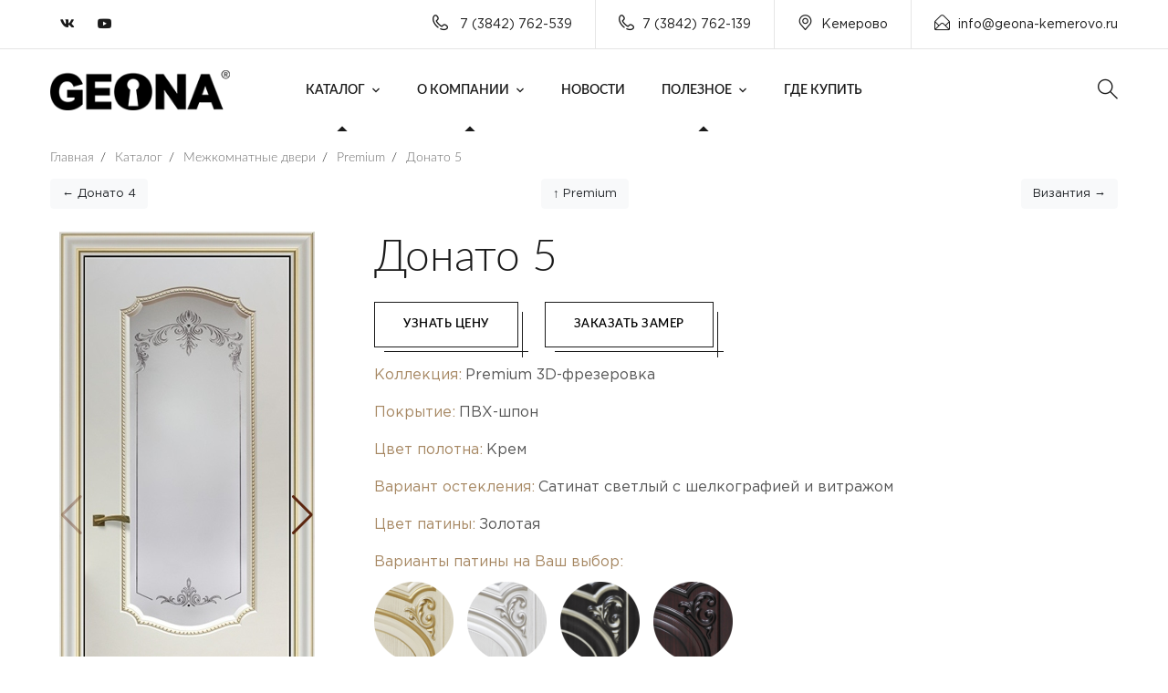

--- FILE ---
content_type: text/html; charset=UTF-8
request_url: https://geona-kemerovo.ru/directory/interior-doors/premium/donato-5/
body_size: 8587
content:
<!doctype html>
<html lang="ru" prefix="og: http://ogp.me/ns#">
<head>
                <meta charset="UTF-8" />

<title>Межкомнатная дверь премиум Донато 5 в Кемерово - Geona Doors</title>
<meta name="description" content="Межкомнатная дверь премиум Донато 5 от производителя в Кемерово. Короткие сроки изготовления. Гарантия 7 лет.">
<meta name="keywords" content="Межкомнатные, двери, премиум, от, производителя, Кемерово, купить, фото, Донато 5 , Geona Doors">

<base href="https://geona-kemerovo.ru/" />
<meta http-equiv="X-UA-Compatible" content="IE=edge">
<meta name="viewport" content="width=device-width, initial-scale=1, maximum-scale=1, user-scalable=0">
<meta property="og:image" content="https://geona-kemerovo.ru/assets/cache_image/products/563/donato-5-do-krem-s-zp_537x240_ed5.jpg" />
<meta property="og:image:width" content="537">
<meta property="og:image:height" content="240">
<meta property="og:url" content="https://geona-kemerovo.ru/directory/interior-doors/premium/donato-5/">
    <meta property="og:type" content="product.item">
<meta property="og:title" content="Межкомнатная дверь премиум Донато 5 в Кемерово" />
<meta property="og:description" content="Межкомнатная дверь премиум Донато 5 от производителя в Кемерово. Короткие сроки изготовления. Гарантия 7 лет." />
<meta property="og:site_name" content="Geona Doors - Геона двери">
<meta property="og:locale" content="ru_RU">

<meta name="mailru-domain" content="K6qZNlls1atQBpsO" />

<link rel="apple-touch-icon" sizes="180x180" href="/tpl/favicons/apple-touch-icon.png?v=3432">
<link rel="icon" type="image/png" sizes="32x32" href="/tpl/favicons/favicon-32x32.png?v=3432">
<link rel="icon" type="image/png" sizes="194x194" href="/tpl/favicons/favicon-194x194.png?v=3432">
<link rel="icon" type="image/svg" sizes="120x120" href="tpl/favicons/log.svg">
<link rel="icon" type="image/png" sizes="192x192" href="/tpl/favicons/android-chrome-192x192.png?v=3432">
<link rel="icon" type="image/png" sizes="16x16" href="/tpl/favicons/favicon-16x16.png?v=3432">

<link rel="mask-icon" href="/tpl/favicons/safari-pinned-tab.svg?v=3432" color="#c19d6b">
<link rel="shortcut icon" href="/tpl/favicons/favicon.ico?v=3432">
<meta name="apple-mobile-web-app-title" content="Geona Doors">
<meta name="application-name" content="Geona Doors">
<meta name="msapplication-TileColor" content="#c19d6b">
<meta name="msapplication-TileImage" content="/tpl/favicons/mstile-144x144.png?v=3432">
<meta name="msapplication-config" content="/tpl/favicons/browserconfig.xml?v=3432">
<meta name="theme-color" content="#ffffff">

<link rel="preload" href="/tpl/fonts/lato/Lato-Light.woff2" as="font" type="font/woff2" crossorigin>
<link rel="preload" href="/tpl/fonts/lato/Lato-LightItalic.woff2" as="font" type="font/woff2" crossorigin>
<link rel="preload" href="/tpl/fonts/lato/Lato-Thin.woff2" as="font" type="font/woff2" crossorigin>
<link rel="preload" href="/tpl/fonts/lato/Lato-ThinItalic.woff2" as="font" type="font/woff2" crossorigin>
<link rel="preload" href="/tpl/fonts/lato/Lato-Regular.woff2" as="font" type="font/woff2" crossorigin>
<link rel="preload" href="/tpl/fonts/lato/Lato-Italic.woff2" as="font" type="font/woff2" crossorigin>
<link rel="preload" href="/tpl/fonts/lato/Lato-Medium.woff2" as="font" type="font/woff2" crossorigin>
<link rel="preload" href="/tpl/fonts/lato/Lato-MediumItalic.woff2" as="font" type="font/woff2" crossorigin>
<link rel="preload" href="/tpl/fonts/lato/Lato-Semibold.woff2" as="font" type="font/woff2" crossorigin>
<link rel="preload" href="/tpl/fonts/lato/Lato-SemiboldItalic.woff2" as="font" type="font/woff2" crossorigin>
<link rel="preload" href="/tpl/fonts/lato/Lato-Bold.woff2" as="font" type="font/woff2" crossorigin>
<link rel="preload" href="/tpl/fonts/lato/Lato-BoldItalic.woff2" as="font" type="font/woff2" crossorigin>
<link rel="preload" href="/tpl/fonts/lato/Lato-Heavy.woff2" as="font" type="font/woff2" crossorigin>

<link rel="stylesheet" href="/tpl/fonts/lato/stylesheet.css?v=2" />

<link rel="stylesheet" href="/tpl/fonts/GothamPro/stylesheet.css" />


<link rel="stylesheet" href="/tpl/css/fonts.css?v=1" />
 
<link href="/tpl/js/fancybox/jquery.fancybox.min.css" rel="stylesheet">
<link href="/tpl/js/modal/hystmodal.min.css?v=1" rel="stylesheet">

<link rel="stylesheet" href="/tpl/css/bootstrap.min.css" />
<link rel="stylesheet" href="/tpl/css/font-awesome.min.css" />
<link rel="stylesheet" href="/tpl/css/flaticon.css" />
<link rel="stylesheet" href="/tpl/css/owl.carousel.min.css" />
<link rel="stylesheet" href="/tpl/css/owl.theme.css" />
<link rel="stylesheet" href="/tpl/css/magnific-popup.css" />
<link rel="stylesheet" href="/tpl/css/lightgallery.css" />
<link rel="stylesheet" href="/tpl/css/woocommerce.css" />
<link rel="stylesheet" href="/tpl/css/royal-preload.css" />
<link rel="stylesheet" href="/tpl/js/swiper/swiper-bundle.min.css" />
<link rel="stylesheet" href="/tpl/css/style.css" />

<link rel="stylesheet" href="/tpl/css/nr.css?v=1.1211" />
<link rel="stylesheet" href="/tpl/css/ks.css?v=1.12122" />
<meta name="yandex-verification" content="895346ab7c56f906" />

<link rel="stylesheet" href="/assets/components/ajaxform/css/default.css" />
</head>
<body class="v-light">

    <div id="page" class="site">
        <header id="site-header" class="site-header header-static">
    <!-- Main Header start -->
    <div class="header-desktop">
        <div class="header-topbar style-2 d-none d-lg-block">
            <div class="octf-area-wrap">
                <div class="container">
                    <div class="row">
                        <div class="col-md-2 align-self-center">
                            <div class="topbar-socials list-social">
                                <ul>
                                    
                                    <li><a rel="nofollow" href="https://vk.com/geona" target="_blank"><i class="fab fa-vk"></i></a></li>
                                    <li><a rel="nofollow" href="https://www.youtube.com/channel/UCf9CcZFrrGetvmDVcIEzQLw" target="_blank"><i class="fab fa-youtube"></i></a></li>
                                    
                                </ul>
                            </div>
                        </div>
                        <div class="col-md-10">
                            
                            <ul class="topbar-info d-flex mb-0 justify-content-end clearfix">
                                <li><i class="ot-flaticon-phone-call"></i> 7 (3842) 762-539</li>
                                
                                                                <li><i class="ot-flaticon-phone-call"></i>7 (3842) 762-139</li>                                
                                <li><i class="ot-flaticon-place"></i>Кемерово</li>                                <li><a rel="nofollow" href="mailto:info@geona-kemerovo.ru"><i class="ot-flaticon-mail"></i>info@geona-kemerovo.ru</a></li>
                            </ul>
                        </div>
                    </div>
                </div>
            </div>
        </div>
        <div class="octf-main-header main-header-slight header-4 is-fixed">
            <div class="octf-area-wrap">
                <div class="container octf-mainbar-container">
                    <div class="octf-mainbar">
                        <div class="octf-mainbar-row octf-row">
                            <div class="octf-col logo-col">
                                <div id="site-logo" class="site-logo">
                                    <a href="/">
                                        <img src="/tpl/img/logo-dark.png" alt="Geona Doors" class="logo-size-smasll">
                                    </a>
                                </div>
                            </div>
                            <div class="octf-col menu-col">
                                <nav id="site-navigation" class="main-navigation nav-text-dark">
                                    <ul class="menu"><li class="menu-item-has-children current-menu-item current-menu-ancestor">
    <a href="directory/" >Каталог</a>
    <ul class="sub-menu">
        <li  class="first current-menu-item"><a href="directory/interior-doors/"  >Межкомнатные двери</a></li><li ><a href="directory/interior-partitions/"  >Межкомнатные перегородки</a></li><li ><a href="directory/warehouse-program/"  >Складская программа</a></li><li ><a href="directory/vxodnyie-dveri/"  >Входные двери</a></li><li ><a href="directory/fire-doors/"  >Противопожарные двери</a></li>    
        <li ><a href="https://kemerovo.geona-mebel.com"  target="_blank">Корпусная мебель</a></li><li ><a href="directory/dekor/"  >Декор</a></li><li ><a href="directory/dekor/decorative-slats/"  >Декоративные рейки</a></li><li ><a href="directory/opening-systems/"  >Системы открывания</a></li><li ><a href="directory/molding/"  >Погонаж</a></li><li  class="last"><a href="directory/color-spectrum/"  >Цветовая гамма</a></li>    </ul>
</li><li class="menu-item-has-children current-menu-item current-menu-ancestor">
    <a href="about-the-company/" >О компании</a>
    <ul class="sub-menu">
        <li  class="first"><a href="about-the-company/video/"  >Видео</a></li><li ><a href="about-the-company/cooperation/"  >Сотрудничество</a></li><li  class="last"><a href="about-the-company/warranty/"  >Гарантия</a></li>    </ul>
</li><li ><a href="news/"  >Новости</a></li><li class="menu-item-has-children current-menu-item current-menu-ancestor">
    <a href="useful/" >Полезное</a>
    <ul class="sub-menu">
        <li  class="first"><a href="useful/question-answer/"  >Вопрос-ответ</a></li><li ><a href="useful/letter-to-the-director/"  >Письмо директору</a></li><li  class="last"><a href="useful/certificates/"  >Сертификаты</a></li>    </ul>
</li><li  class="last"><a href="where-can-i-buy/"  >Где купить</a></li></ul>                                </nav>
                            </div>
                            <div class="octf-col cta-col text-right">
                            <!-- Call To Action -->
                                <div class="octf-btn-cta">

                                    <div class="octf-search octf-cta-header">
                                        <div class="toggle_search octf-cta-icons">
                                            <i class="ot-flaticon-search"></i>
                                        </div>
                                        <!-- Form Search on Header -->
                                        <div class="h-search-form-field collapse">
                                            <div class="h-search-form-inner">
                                                <form role="search" method="get" class="search-form" action="searching-results/">
                                                    <input type="search" class="search-field" placeholder="Поиск..." value="" name="query">
                                                    <button type="submit" class="search-submit"><i class="ot-flaticon-search"></i></button>
                                                </form>
                                            </div>                                  
                                        </div>
                                    </div>

                                    
                                    
                                </div>                              
                            </div>
                        </div>
                    </div>
                </div>
            </div>
        </div>
    </div>
    <div class="header_mobile bg-dark-theratio">
        <div class="container-fluid">
            <div class="octf-mainbar-row octf-row">
                <div class="octf-col">
                    <div class="mlogo_wrapper clearfix">
                        <div class="mobile_logo">
                            <a href="/">
                                <img src="/tpl/img/logo.png" alt="Geona">
                            </a>
                        </div>
                    </div>
                </div>
                <div class="octf-col justify-content-end">
                    <div class="octf-search octf-cta-header">
                        <div class="toggle_search octf-cta-icons">
                            <i class="ot-flaticon-search"></i>
                        </div>
                        <!-- Form Search on Header -->
                        <div class="h-search-form-field collapse">
                            <div class="h-search-form-inner">
                                <form role="search" method="get" class="search-form" action="searching-results/">
                                    <input type="search" class="search-field" placeholder="Поиск..." value="" name="query">
                                    <button type="submit" class="search-submit"><i class="ot-flaticon-search"></i></button>
                                </form>
                            </div>                                  
                        </div>
                    </div>
                    <div class="octf-menu-mobile octf-cta-header">
                        <div id="mmenu-toggle" class="mmenu-toggle">
                            <button><i class="ot-flaticon-menu"></i></button>
                        </div>
                        <div class="site-overlay mmenu-overlay"></div>
                        <div id="mmenu-wrapper" class="mmenu-wrapper on-right">
                            <div class="mmenu-inner">
                                <a class="mmenu-close" href="#"><i class="ot-flaticon-right-arrow"></i></a>
                                <div class="mobile-nav">
                                     <ul  id="menu-main-menu" class="mobile_mainmenu none-style"><li class="menu-item-has-children current-menu-item current-menu-ancestor">
    <a href="directory/" >Каталог</a>
    <ul class="sub-menu">
        <li  class="first current-menu-item"><a href="directory/interior-doors/"  >Межкомнатные двери</a></li><li ><a href="directory/interior-partitions/"  >Межкомнатные перегородки</a></li><li ><a href="directory/warehouse-program/"  >Складская программа</a></li><li ><a href="directory/vxodnyie-dveri/"  >Входные двери</a></li><li ><a href="directory/fire-doors/"  >Противопожарные двери</a></li>    
        <li ><a href="https://kemerovo.geona-mebel.com"  target="_blank">Корпусная мебель</a></li><li ><a href="directory/dekor/"  >Декор</a></li><li ><a href="directory/dekor/decorative-slats/"  >Декоративные рейки</a></li><li ><a href="directory/opening-systems/"  >Системы открывания</a></li><li ><a href="directory/molding/"  >Погонаж</a></li><li  class="last"><a href="directory/color-spectrum/"  >Цветовая гамма</a></li>    </ul>
</li><li class="menu-item-has-children current-menu-item current-menu-ancestor">
    <a href="about-the-company/" >О компании</a>
    <ul class="sub-menu">
        <li  class="first"><a href="about-the-company/video/"  >Видео</a></li><li ><a href="about-the-company/cooperation/"  >Сотрудничество</a></li><li  class="last"><a href="about-the-company/warranty/"  >Гарантия</a></li>    </ul>
</li><li ><a href="news/"  >Новости</a></li><li class="menu-item-has-children current-menu-item current-menu-ancestor">
    <a href="useful/" >Полезное</a>
    <ul class="sub-menu">
        <li  class="first"><a href="useful/question-answer/"  >Вопрос-ответ</a></li><li ><a href="useful/letter-to-the-director/"  >Письмо директору</a></li><li  class="last"><a href="useful/certificates/"  >Сертификаты</a></li>    </ul>
</li><li  class="last"><a href="where-can-i-buy/"  >Где купить</a></li></ul>                                </div>
                            </div>
                        </div>
                    </div>
                </div>
            </div>
        </div>
    </div>
</header>
  

        <div class="page-header-empty">
            <div class="container">
                <ul itemscope itemtype="http://schema.org/BreadcrumbList" id="breadcrumbs" class="breadcrumbs none-style"><li itemprop="itemListElement" itemscope itemtype="http://schema.org/ListItem">
             <a title="Главная" itemprop="item" href="/">
             <span itemprop="name">Главная</span></a>
             <meta itemprop="position" content="1">
        </li><li class="separ"> / </li><li itemprop="itemListElement" itemscope itemtype="http://schema.org/ListItem">
             <a title="Каталог" itemprop="item" href="/directory/">
             <span itemprop="name">Каталог</span></a>
             <meta itemprop="position" content="2">
        </li><li class="separ"> / </li><li itemprop="itemListElement" itemscope itemtype="http://schema.org/ListItem">
             <a title="Межкомнатные двери" itemprop="item" href="/directory/interior-doors/">
             <span itemprop="name">Межкомнатные двери</span></a>
             <meta itemprop="position" content="3">
        </li><li class="separ"> / </li><li itemprop="itemListElement" itemscope itemtype="http://schema.org/ListItem">
             <a title="Premium" itemprop="item" href="/directory/interior-doors/premium/">
             <span itemprop="name">Premium</span></a>
             <meta itemprop="position" content="4">
        </li><li class="separ"> / </li><li itemprop="itemListElement" itemscope itemtype="http://schema.org/ListItem">
             <a title="Донато 5" itemprop="item" href="/directory/interior-doors/premium/donato-5/">
             <span itemprop="name">Донато 5</span></a>
             <meta itemprop="position" content="5">
        </li></ul>            </div>
        </div>
 
        <div class="container">
                        <div class="neighbors-product">
                          <div class="neighbors d-flex justify-content-between"><span class="link-prev"><a href="directory/interior-doors/premium/donato-4/" class="btn btn-light">&larr; Донато 4</a></span><span class="link-up"><a href="directory/interior-doors/premium/" class="btn btn-light">&uarr; Premium</a></span><span class="link-next"><a href="directory/interior-doors/premium/byzantium-1/" class="btn btn-light">Византия &rarr;</a></span></div>                        </div>
                        <div class="product_wrapper">
                            <div class="product__img">
                              
                               <div  class="swiper-container mainProductSlider">
                                    <div class="swiper-wrapper">
                                    <div class="swiper-slide text-center">
                                                            <a href="/assets/images/products/563/donato-5-do-krem-s-zp.jpg" data-fancybox rel="nofollow"><img class="img-fluid" src="/assets/cache_image/products/563/donato-5-do-krem-s-zp_280x622_870.jpg"  alt="" title="" /></a>
                                                            </div>
<div class="swiper-slide text-center">
                                                            <a href="/assets/images/products/563/donato-5-dg-krem-s-zp.jpg" data-fancybox rel="nofollow"><img class="img-fluid" src="/assets/cache_image/products/563/donato-5-dg-krem-s-zp_280x622_870.jpg"  alt="" title="" /></a>
                                                            </div>                                    </div>
                                    <div class="swiper-button-next mainProductSliderNext"></div>
                                    <div class="swiper-button-prev mainProductSliderPrev"></div>
                                </div> 
                                
                                <div  class="swiper-container thumbsProductSlider">
                                    <div class="swiper-wrapper">
                                    
                                                                                                                                                                                                                                                                                                                                                                                                                                                                                                                                                                                                                                                                                                                                                                                                                                                                                                                                                                                                                                                                                                                                                            <div class="swiper-slide text-center itemMinFoto active" data-json='{ "a1":{ "caption":"\u041a\u043e\u043b\u043b\u0435\u043a\u0446\u0438\u044f","val":"Premium 3D-\u0444\u0440\u0435\u0437\u0435\u0440\u043e\u0432\u043a\u0430"},"a3":{ "caption":"\u041f\u043e\u043a\u0440\u044b\u0442\u0438\u0435","val":"\u041f\u0412\u0425-\u0448\u043f\u043e\u043d"},"a4":{ "caption":"\u0426\u0432\u0435\u0442 \u043f\u043e\u043b\u043e\u0442\u043d\u0430","val":"\u041a\u0440\u0435\u043c"},"a5":{ "caption":"\u0412\u0430\u0440\u0438\u0430\u043d\u0442 \u043e\u0441\u0442\u0435\u043a\u043b\u0435\u043d\u0438\u044f","val":"\u0421\u0430\u0442\u0438\u043d\u0430\u0442 \u0441\u0432\u0435\u0442\u043b\u044b\u0439 \u0441 \u0448\u0435\u043b\u043a\u043e\u0433\u0440\u0430\u0444\u0438\u0435\u0439 \u0438 \u0432\u0438\u0442\u0440\u0430\u0436\u043e\u043c"},"a6":{ "caption":"\u0426\u0432\u0435\u0442 \u043f\u0430\u0442\u0438\u043d\u044b","val":"\u0417\u043e\u043b\u043e\u0442\u0430\u044f"},"a7":{ "caption":"\u0412\u0430\u0440\u0438\u0430\u043d\u0442\u044b \u043f\u0430\u0442\u0438\u043d\u044b \u043d\u0430 \u0412\u0430\u0448 \u0432\u044b\u0431\u043e\u0440","val":["\u0417\u043e\u043b\u043e\u0442\u0430\u044f","\u0421\u0435\u0440\u0435\u0431\u0440\u044f\u043d\u0430\u044f","\u0428\u0430\u043c\u043f\u0430\u043d\u044c","\u041a\u043e\u0440\u0438\u0447\u043d\u0435\u0432\u0430\u044f"]}}'>
	<img src="/assets/cache_image/products/563/donato-5-do-krem-s-zp_0x100_a60.jpg" alt="" />
</div>

                                                                                                                                                                                                                                                                                                                                                                                                                                                                                                                                                                                                                                                                                                                                                                                                                                                                                                                                                                    <div class="swiper-slide text-center itemMinFoto " data-json='{ "a1":{ "caption":"\u041a\u043e\u043b\u043b\u0435\u043a\u0446\u0438\u044f","val":"Premium 3D-\u0444\u0440\u0435\u0437\u0435\u0440\u043e\u0432\u043a\u0430"},"a3":{ "caption":"\u041f\u043e\u043a\u0440\u044b\u0442\u0438\u0435","val":"\u041f\u0412\u0425-\u0448\u043f\u043e\u043d"},"a4":{ "caption":"\u0426\u0432\u0435\u0442 \u043f\u043e\u043b\u043e\u0442\u043d\u0430","val":"\u041a\u0440\u0435\u043c"},"a6":{ "caption":"\u0426\u0432\u0435\u0442 \u043f\u0430\u0442\u0438\u043d\u044b","val":"\u0417\u043e\u043b\u043e\u0442\u0430\u044f"},"a7":{ "caption":"\u0412\u0430\u0440\u0438\u0430\u043d\u0442\u044b \u043f\u0430\u0442\u0438\u043d\u044b \u043d\u0430 \u0412\u0430\u0448 \u0432\u044b\u0431\u043e\u0440","val":["\u0417\u043e\u043b\u043e\u0442\u0430\u044f","\u0421\u0435\u0440\u0435\u0431\u0440\u044f\u043d\u0430\u044f","\u0428\u0430\u043c\u043f\u0430\u043d\u044c","\u041a\u043e\u0440\u0438\u0447\u043d\u0435\u0432\u0430\u044f"]}}'>
	<img src="/assets/cache_image/products/563/donato-5-dg-krem-s-zp_0x100_a60.jpg" alt="" />
</div>                                    </div>
                                    <div class="swiper-button-next thumbsProductSliderNext"></div>
                                    <div class="swiper-button-prev thumbsProductSliderPrev"></div>
                                </div> 
                                
                            </div>
                            <div class="product__info">
                                
                                <h1 class="title">
                                    <span class="line-bg-left pl-80">Донато 5</span>
                                </h1>
                                
                                <div class="pb-3 buttonsPageProduct">
                                    <div class="ot-button">
                                         <button  class="octf-btn octf-btn-border border-hover-light  getForm mr-4" data-formid="getPrice" data-page="Донато 5">Узнать цену</button>  
                                         <button  class="octf-btn octf-btn-border border-hover-light  getForm" data-formid="zamer" data-page="Донато 5">Заказать замер</button> 
                                    </div>
                                </div>
                                
                                
                                <div class="product_chars">
                                    <ul class="optionsProduct">
                                                            
                        
                        
                        
                                            
                            <li><div class="optionProductItem option_a1 "><div class="desc_door_1">Коллекция:</div><div class="desc_door_2" id="a1">Premium 3D-фрезеровка</div></div></li>
        
                        
                        
                        
                        
                        
                        
                        
                                            
                            <li><div class="optionProductItem option_a3 "><div class="desc_door_1">Покрытие:</div><div class="desc_door_2" id="a3">ПВХ-шпон</div></div></li>
        
                        
                        
                        
                        
                        
                        
                        
                                            
                            <li><div class="optionProductItem option_a4 "><div class="desc_door_1">Цвет полотна:</div><div class="desc_door_2" id="a4">Крем</div></div></li>
        
                        
                        
                        
                        
                        
                        
                        
                                            
                            <li><div class="optionProductItem option_a5 "><div class="desc_door_1">Вариант остекления:</div><div class="desc_door_2" id="a5">Сатинат светлый с шелкографией и витражом</div></div></li>
        
                        
                        
                        
                        
                        
                        
                        
                                            
                            <li><div class="optionProductItem option_a6 "><div class="desc_door_1">Цвет патины:</div><div class="desc_door_2" id="a6">Золотая</div></div></li>
        
                        
                        
                        
                        
                        
                        
                        
                                            
                                            
            
                            <li><div class="optionProductItem option_a7 "><div class="desc_door_1">Варианты патины на Ваш выбор:</div><div class="desc_door_2" id="a7">                                <div class="tisItem"><img src="/assets/cache_image/img/color/Patina/Золотая_87x0_bfa.png" alt="Золотая"><div>Золотая</div></div>                                <div class="tisItem"><img src="/assets/cache_image/img/color/Patina/Серебряная_87x0_bfa.png" alt="Серебряная"><div>Серебряная</div></div>                                <div class="tisItem"><img src="/assets/cache_image/img/color/Patina/Шампань_87x0_bfa.png" alt="Шампань"><div>Шампань</div></div>                                <div class="tisItem"><img src="/assets/cache_image/img/color/Patina/Коричневая_87x0_bfa.png" alt="Коричневая"><div>Коричневая</div></div>                </div></div></li>
        
                                    
                        
                        
                                        </ul>
                                </div>
                                 
                                <div class="product_content">
                                    <p>Коллекция отличается особой красотой и уникальным дизайном. Отличным решением будет выбор этих дверей для оформления классических интерьеров. Модели подчеркнут шарм и изысканность помещения.</p>
                                 
                               </div>
                                                          </div>
                        </div>
                        
                        <!--noindex-->
                        <div class="attention">
                            Внимание! Изображения дверных полотен и арок, рисунки стёкол, цветовая гамма могут отличаться от реальных в зависимости от цветопередачи и разрешения монитора. 
                            Обратите внимание, что при нанесении патины на дверное полотно, декоративное покрытие патиной может немного отличаться от представленного на сайте или в салоне, т.к. 
                            это ручной процесс создания эффекта старины.
                        </div>
                        <!--/noindex-->
                        
         <br>
        </div>
   
        <footer id="site-footer" class="site-footer">
        <div class="container">
            <div class="row">
                <div class="col-xl-3 col-lg-6 col-md-6 col-sm-12 mb-4 mb-xl-0">
                    <br>
                    <div class="widget-footer">
                        <img src="tpl/img/logo.png" class="footer-logo" alt="">
                        <p>Производство входных и межкомнатных дверей в Кемерово</p>
                       
                    </div>
                </div>
                <div class="col-xl-3 col-lg-6 col-md-6 col-sm-12 mb-4 mb-xl-0">
                    <div class="widget-footer">
                        <h6>Контакты</h6>
                        <ul class="footer-list">
                            <li class="footer-list-item">
                                <span class="list-item-icon"><i class="ot-flaticon-place"></i></span>
                                <span class="list-item-text">Пр. Кузнецкий 33/1, ТЦ "Облака"<br>Ул. Тухачевского, 45В</span>
                            </li>
                            <li class="footer-list-item">
                                <span class="list-item-icon"><i class="ot-flaticon-mail"></i></span>
                                <span class="list-item-text">info@geona-kemerovo.ru</span>
                            </li>
                            <li class="footer-list-item">
                                <span class="list-item-icon"><i class="ot-flaticon-phone-call"></i></span>
                                <span class="list-item-text"> 7 (3842) 762-539</span>
                            </li>
                        </ul>
                    </div>
                </div>
                <div class="col-xl-3 col-lg-6 col-md-6 col-sm-12 mb-4 mb-md-0">
                    <div class="widget-footer widget-contact">
                        <h6>Продукция</h6>
                        <ul>
                            <li><a href="directory/interior-doors/">Межкомнатные двери</a></li>
                            <li><a href="directory/vxodnyie-dveri/">Входные двери</a></li>
                            <li><a href="directory/korpusnaya-mebel/">Корпусная мебель</a></li>
                        </ul>
                    </div>
                </div>
                <div class="col-xl-3 col-lg-6 col-md-6 col-sm-12">
                    <div class="widget-footer footer-widget-subcribe">
                        <h6>Подписаться</h6>
                         
                         <div class="footer-social list-social">
                            <ul>
                                
                                <li><a rel="nofollow" href="https://vk.com/geona" target="_blank"><i class="fab fa-vk"></i></a></li>
                                <li><a rel="nofollow" href="https://www.youtube.com/channel/UCf9CcZFrrGetvmDVcIEzQLw" target="_blank"><i class="fab fa-youtube"></i></a></li>
                                
                                                                                               
                            </ul>
                        </div><br>
                        <p>Будь в курсе новостей, подпишитесь на наши соц.сети. </p>
                    </div>
                </div>
            </div>
        </div>
    </footer><!-- #site-footer -->
    <div class="footer-bottom">
        <div class="container">
            <div class="row">
                <div class="col-lg-7 col-md-12 mb-4 mb-lg-0">
                    <p>2000  - 2026 © Geona Doors. Все права защищены.</p>
                </div>
                <div class="col-lg-5 col-md-12 align-self-center">
                    <ul class="icon-list-items inline-items justify-content-lg-end">
                        
                        <li class="icon-list-item inline-item">
                            <a href="politika-konfidenczialnosti/"><span class="icon-list-text">Политика конфиденциальности</span></a>
                        </li>
                    </ul>
                </div>
            </div>
        </div>
    </div>
        
    </div>
      <a id="back-to-top" href="#" class="show"><i class="ot-flaticon-left-arrow"></i></a>
  
      	<!--noindex-->
<!--noindex-->
<div class="hystmodal" id="successModal" aria-hidden="true">
    <div class="hystmodal__wrap">
        <div class="hystmodal__window" role="dialog" aria-modal="true">
            <button data-hystclose class="hystmodal__close">Close</button>
            <div class="modalBody">
                <div class="text-center">
                    <svg width="73" height="73" viewBox="0 0 73 73" fill="none" xmlns="http://www.w3.org/2000/svg">
                        <path d="M35.4822 47.5502L53.4281 27.3595C54.0754 26.6307 54.4015 25.6939 54.3443 24.7206C54.2871 23.7472 53.854 22.8554 53.1252 22.2069C51.6202 20.8698 49.3086 21.0048 47.9726 22.511L32.8603 39.5226L28.6824 34.7107C27.3574 33.196 25.0482 33.0427 23.5322 34.3677C22.7985 35.0101 22.3593 35.8983 22.2936 36.8716C22.2291 37.845 22.5467 38.7842 23.1891 39.5192L30.1984 47.5296C30.864 48.29 31.8251 48.728 32.835 48.7317H32.8495C33.8542 48.7316 34.8142 48.3008 35.4822 47.5502ZM32.8445 46.2982C32.5281 46.2969 32.2386 46.1643 32.0294 45.9259L25.0201 37.9155C24.806 37.6721 24.7002 37.3583 24.722 37.0333C24.7439 36.7097 24.8899 36.4128 25.1345 36.1987C25.3656 35.9966 25.6516 35.8981 25.9362 35.8981C26.2744 35.8981 26.6101 36.038 26.8487 36.3093L31.9319 42.1639C32.1606 42.429 32.4928 42.5812 32.8431 42.5836C33.2239 42.6104 33.5269 42.4363 33.7593 42.1748L49.7913 24.1269C50.0066 23.8835 50.3048 23.7399 50.6284 23.7205C50.9618 23.6926 51.2659 23.8106 51.5081 24.0259C51.7515 24.2412 51.8951 24.5393 51.9145 24.8641C51.934 25.1878 51.8256 25.5005 51.6091 25.7426L33.6633 45.9332C33.4527 46.1704 33.1451 46.2471 32.8445 46.2982Z" fill="#61C878"/>
                        <path d="M36.5 0C16.374 0 0 16.374 0 36.5C0 56.626 16.374 73 36.5 73C56.626 73 73 56.626 73 36.5C73 16.374 56.626 0 36.5 0ZM36.5 70.5666C17.7159 70.5666 2.43338 55.2841 2.43338 36.5C2.43338 17.7159 17.7159 2.43338 36.5 2.43338C55.2841 2.43338 70.5666 17.7159 70.5666 36.5C70.5666 55.2841 55.2841 70.5666 36.5 70.5666Z" fill="#61C878"/>
                        <path d="M25.4975 10.7774C25.2055 10.1714 24.4768 9.91835 23.872 10.2092C18.1366 12.9771 13.3989 17.5664 10.5324 23.1326C10.2245 23.73 10.4594 24.4637 11.0568 24.7714C11.2344 24.8627 11.4255 24.9065 11.6128 24.9065C12.0545 24.9065 12.4791 24.6655 12.6957 24.247C15.3213 19.1467 19.6672 14.9408 24.9293 12.4015C25.5353 12.1096 25.7884 11.3821 25.4975 10.7774Z" fill="#61C878"/>
                    </svg>
                    <div class="zgSite">Сообщение отправлено!</div>
                </div>
            </div>
        </div>
    </div>
</div>

<!--/noindex--><div class="modalTmp"></div>
<script>
    var parentSalons = '1209';
</script>
<script src="/tpl/js/jquery.min.js"></script>
<script src="/tpl/js/modal/hystmodal.min.js"></script>
<script src="/tpl/js/fancybox/jquery.fancybox.min.js"></script>
<script src="/tpl/js/mousewheel.min.js"></script>
<script src="/tpl/js/lightgallery-all.min.js"></script>
<script src="/tpl/js/jquery.magnific-popup.min.js"></script>
<script src="/tpl/js/jquery.isotope.min.js"></script>
<script src="/tpl/js/owl.carousel.min.js"></script>
<script src="/tpl/js/easypiechart.min.js"></script>
<script src="/tpl/js/jquery.countdown.min.js"></script>
<script src="/tpl/js/scripts.js"></script>
<script src="/tpl/js/swiper/swiper-bundle.min.js"></script>

<script src="/tpl/js/main.js?v=136"></script>
<script>
    $(document).on('af_complete', function(event, response) {
        if(response.success){
            modals.close();
            
            
            if(response.form.attr('id') == 'formBonusProgram'){
                 modals.open("#bonusProgramSuccess");
            }else{
                 modals.open("#successModal");
            }/**/
            
            
        }
    });


  	
</script>


<!-- Yandex.Metrika counter -->
<script >
   (function(m,e,t,r,i,k,a){ m[i]=m[i]||function(){ (m[i].a=m[i].a||[]).push(arguments)};
   m[i].l=1*new Date();k=e.createElement(t),a=e.getElementsByTagName(t)[0],k.async=1,k.src=r,a.parentNode.insertBefore(k,a)})
   (window, document, "script", "https://mc.yandex.ru/metrika/tag.js", "ym");

   ym(89189532, "init", {
        clickmap:true,
        trackLinks:true,
        accurateTrackBounce:true
   });
</script>
<noscript><div><img src="https://mc.yandex.ru/watch/89189532" style="position:absolute; left:-9999px;" alt="" /></div></noscript>
<!-- /Yandex.Metrika counter -->

<script>
  (function(i,s,o,g,r,a,m){ i['GoogleAnalyticsObject']=r;i[r]=i[r]||function(){
  (i[r].q=i[r].q||[]).push(arguments)},i[r].l=1*new Date();a=s.createElement(o),
  m=s.getElementsByTagName(o)[0];a.async=1;a.src=g;m.parentNode.insertBefore(a,m)
  })(window,document,'script','https://www.google-analytics.com/analytics.js','ga');

  ga('create', 'UA-82755753-1', 'auto');
  ga('send', 'pageview');
</script>
<!-- Yandex.Metrika counter -->
<script >
    (function (d, w, c) {
        (w[c] = w[c] || []).push(function() {
            try {
                w.yaCounter51414418 = new Ya.Metrika2({
                    id:51414418,
                    clickmap:true,
                    trackLinks:true,
                    accurateTrackBounce:true,
                    webvisor:true
                });
            } catch(e) { }
        });

        var n = d.getElementsByTagName("script")[0],
            s = d.createElement("script"),
            f = function () { n.parentNode.insertBefore(s, n); };
        s.type = "text/javascript";
        s.async = true;
        s.src = "https://mc.yandex.ru/metrika/tag.js";

        if (w.opera == "[object Opera]") {
            d.addEventListener("DOMContentLoaded", f, false);
        } else { f(); }
    })(document, window, "yandex_metrika_callbacks2");
</script>
<noscript><div><img src="https://mc.yandex.ru/watch/51414418" style="position:absolute; left:-9999px;" alt="" /></div></noscript>
<!-- /Yandex.Metrika counter -->

<!--/noindex-->


  
<script src="/assets/components/ajaxform/js/default.js"></script>
<script>AjaxForm.initialize({"assetsUrl":"\/assets\/components\/ajaxform\/","actionUrl":"\/assets\/components\/ajaxform\/action.php","closeMessage":"\u0437\u0430\u043a\u0440\u044b\u0442\u044c \u0432\u0441\u0435","formSelector":"form.ajax_form","clearFieldsOnSuccess":true,"pageId":563});</script>
</body>
</html>

--- FILE ---
content_type: text/plain
request_url: https://www.google-analytics.com/j/collect?v=1&_v=j102&a=563004374&t=pageview&_s=1&dl=https%3A%2F%2Fgeona-kemerovo.ru%2Fdirectory%2Finterior-doors%2Fpremium%2Fdonato-5%2F&ul=en-us%40posix&dt=%D0%9C%D0%B5%D0%B6%D0%BA%D0%BE%D0%BC%D0%BD%D0%B0%D1%82%D0%BD%D0%B0%D1%8F%20%D0%B4%D0%B2%D0%B5%D1%80%D1%8C%20%D0%BF%D1%80%D0%B5%D0%BC%D0%B8%D1%83%D0%BC%20%D0%94%D0%BE%D0%BD%D0%B0%D1%82%D0%BE%205%20%D0%B2%20%D0%9A%D0%B5%D0%BC%D0%B5%D1%80%D0%BE%D0%B2%D0%BE%20-%20Geona%20Doors&sr=1280x720&vp=1280x720&_u=IEBAAEABAAAAACAAI~&jid=327896143&gjid=16197990&cid=1459269751.1768745500&tid=UA-82755753-1&_gid=495798858.1768745500&_r=1&_slc=1&z=1251814435
body_size: -451
content:
2,cG-CWFE8ZSZ2Q

--- FILE ---
content_type: application/javascript; charset=utf-8
request_url: https://geona-kemerovo.ru/tpl/js/scripts.js
body_size: 5329
content:
( function( $ ) {

    $('.woocommerce-form-coupon-toggle .showcoupon').on("click", function(){
        $(this).toggleClass( "active" );
        if ($(this).hasClass( "active" )) {
            $('.woocommerce-form-coupon').stop(true, true).slideDown();
        }else{
            $('.woocommerce-form-coupon').stop(true, true).slideUp();
        }
    });
    /* --------------------------------------------------
    * sticky header
    * --------------------------------------------------*/
	$('.header-static .is-fixed').parent().append('<div class="header-clone"></div>');
	$('.header-clone').height($('#site-header .is-fixed').outerHeight());
	$('.header-static .header-clone').hide();	
	$(window).on("scroll", function(){
		var site_header = $('#site-header').outerHeight() + 1;	
			
		if ($(window).scrollTop() >= site_header) {	    	
			$('.site-header .is-fixed').addClass('is-stuck');	
			$('.header-static .header-clone').show();	
		}else {
			$('.site-header .is-fixed').removeClass('is-stuck');		              
			$('.header-static .header-clone').hide();
		}
	});    /* --------------------------------------------------
    * mobile menu
    * --------------------------------------------------*/
    $('.mmenu_wrapper li:has(ul)').prepend('<span class="arrow"><i class="ot-flaticon-next"></i></span>');
    $(".mmenu_wrapper .mobile_mainmenu > li span.arrow").on('click',function() {
        $(this).parent().find("> ul").stop(true, true).slideToggle()
        $(this).toggleClass( "active" ); 
    });
	
	$( "#mmenu_toggle" ).on('click', function() {
		$(this).toggleClass( "active" );
		$(this).parents('.header_mobile').toggleClass( "open" );
		if ($(this).hasClass( "active" )) {
			$('.mobile_nav').stop(true, true).slideDown(100);
		}else{
			$('.mobile_nav').stop(true, true).slideUp(100);
		}		
	});

    /* ========================================== 
    Search on Header
    ========================================== */
    $('.toggle_search').on("click", function(){
        $(this).toggleClass( "active" );
        $('.h-search-form-field').toggleClass('show');
        if ($(this).find('i').hasClass( "ot-flaticon-search" )) {
            $('.toggle_search > i').removeClass( "ot-flaticon-search" ).addClass("ot-flaticon-close-1");
        }else{
            $('.toggle_search > i').removeClass( "ot-flaticon-close-1" ).addClass("ot-flaticon-search");
        }
        $('.h-search-form-inner > form > input.search-field').focus();
    });

    var element = $('#panel-btn'),
    sidebar = $('#side-panel');

    function panel_handler() {
        var isActive = !element.hasClass('active');

        element.toggleClass('active', isActive);
        sidebar.toggleClass('side-panel-open', isActive);
        $('body').toggleClass('side-panel-active', isActive);
        return false;
    }

    $('#panel-btn, .side-panel-close, .panel-overlay').on('click', panel_handler);


  /* --------------------------------------------------
  * mobile menu
  * --------------------------------------------------*/
        var element = $('#mmenu-toggle'),
            mmenu   = $('#mmenu-wrapper');

        function mmenu_handler() {
            var isActive = !element.hasClass('active');

            element.toggleClass('active', isActive);
            mmenu.toggleClass('mmenu-open', isActive);
            $('body').toggleClass('mmenu-active', isActive);
            return false;
        }

        $('#mmenu-toggle, .mmenu-close, .mmenu-overlay').on('click', mmenu_handler);

        $('.mmenu-wrapper li:has(ul)').prepend('<span class="arrow"><i class="ot-flaticon-next"></i></span>');
        $(".mmenu-wrapper .mobile_mainmenu > li span.arrow").on('click',function() {
            $(this).parent().find("> ul").stop(true, true).slideToggle()
            $(this).toggleClass( "active" ); 
        });

    /* Counter */
    $(window).on('scroll', function() {
        $('.ot-counter').each(function() {
            var pos_y   = $(this).offset().top - window.innerHeight;
            var $this   = $(this).find('span.num'),
                countTo = $this.attr('data-to'),
                during  = parseInt( $this.attr('data-time') ),
                topOfWindow = $(window).scrollTop();

            if ( pos_y < topOfWindow ) {    
                $({
                    countNum: $this.text()
                }).animate({
                    countNum: countTo
                },
                {
                    duration: during,
                    easing: 'swing',
                    step: function() {
                        $this.text(Math.floor(this.countNum));
                    },
                    complete: function() {
                        $this.text(this.countNum);
                    }
                });
            }
        });

        $('.ot-counter2').each(function() {
            var pos_y   = $(this).offset().top - window.innerHeight;
            var $this   = $(this).find('span.num'),
                countTo = $this.attr('data-to'),
                during  = parseInt( $this.attr('data-time') ),
                topOfWindow = $(window).scrollTop();

            if ( pos_y < topOfWindow ) {    
                $({
                    countNum: $this.text()
                }).animate({
                    countNum: countTo
                },
                {
                    duration: during,
                    easing: 'swing',
                    step: function() {
                        $this.text(Math.floor(this.countNum));
                    },
                    complete: function() {
                        $this.text(this.countNum);
                    }
                });
            }
        });
        
        $('.ot-progress').each(function() {
            var pos_y = $(this).offset().top;
            var value = $(this).find(".progress-bar").data('percent');
            var topOfWindow = $(window).scrollTop();
            if (pos_y < topOfWindow + 900) {
                $(this).find(".progress-bar").css({
                    'width': value
                }, "slow");
            }
        });

        $('.ot-progress:not([data-processed])').each(function() {
            var bar = $(this),
                line = bar.find(".progress-bar"),
                progressEnd = bar.data('percent'),
                percent = bar.find('.ppercent');
            var scrollTop = $(document).scrollTop() + $(window).height();

            if ( scrollTop >  bar.offset().top +  bar.height() ) {
                bar.attr("data-processed", "true");
                line.css("width", (bar.outerWidth() * (progressEnd / 100)) + "px");

                for (var i = 0; i <= 50; i++) {
                    (function (count) {
                        setTimeout(function () {
                            percent.html(Math.round((progressEnd / 50) * count) + "%");
                        }, 30 * count);
                    })(i);
                }
            }
        });

        $('.ot-progress[data-processed]').each(function () {
            var bar = $(this);
            var line = bar.find(".progress-bar");
            var progressEnd = parseInt(bar.data('percent'));

            line.css("width", (bar.outerWidth() * (progressEnd / 100)) + "px");
        
        });

        $('.circle-progress').each(function() {
            var bar_color = $(this).data('color');
            var bar_hei   = $(this).data('height');
            var bar_size  = $(this).data('size');
            var pos_y = $(this).offset().top;
            var topOfWindow = $(window).scrollTop();
            if (pos_y < topOfWindow + 900) {
                $(this).find('.inner-bar').easyPieChart({
                    barColor: bar_color,
                    trackColor: false,
                    scaleColor: false,
                    lineCap: 'square',
                    lineWidth: bar_hei,
                    size: bar_size,
                    animate: 1000,
                    onStart: $.noop,
                    onStop: $.noop,
                    easing: 'easeOutBounce',
                    onStep: function(from, to, percent) {
                        $(this.el).find('.percent').text(Math.round(percent)) + '%';
                    }
                });
            }
        });
    });

    $('.ot-accordions').each( function () {
        var selector = $(this),
            content = selector.find('.acc-content'),
            header  = selector.find('.acc-toggle');

        header.off("click");

        header.each(function(){
            if ($(this).data('default') == 'yes') {
                $(this).next().addClass('active').slideDown(300);
                $(this).parent().addClass('current');
            }
        });

        header.on('click', function(e){
            e.preventDefault();
            var $this = $(this);

            $this.next().toggleClass('active').slideToggle(300);
            $this.parent().toggleClass('current');
            content.not($this.next()).slideUp(300);
            header.not($this).parent().removeClass('current');
        });
    });

    $('.ot-tabs').each(function() {
        var selector = $(this),
            tabs     = selector.find('.tabs-heading li'),
            content  = selector.find('.tab-content');
        tabs.first().addClass('current');
        content.first().addClass('current');

        tabs.on( 'click', function(){
            var tab_id = $(this).attr('data-tab');
            $(this).siblings().removeClass('current');
            $(this).parents('.ot-tabs').find('.tab-content').removeClass('current');
            $(this).addClass('current');
            $("#"+tab_id).addClass('current');
        });
    });

    $('.service-box').each( function(){
        var selector = $(this),
            imgPopup = selector.find('.image-box > div');
        selector.lightGallery({
            selector: imgPopup,
            share: false,
            pager: false,
        });
    });

    $('.team-wrap').each( function(){
        var selector = $(this).find('.team-social > span');
        selector.on('click', function(){
            $(this).parent().toggleClass('active');
        });
    });

    $('.ot-process[data-tab]').each(function(){
        var selector = $(this);
        selector.find('.process_nav li').first().addClass('current');
        selector.find('.process-des div.process-des-item').hide();
        selector.find('.process-des div.process-des-item').first().show();
        selector.find('.process_nav li').on( 'click', function(){
            $(this).parent().find('li').removeClass('current');
            $(this).addClass('current');
            $(this).parents('.ot-process').find('.process-des div.process-des-item').hide();

            var index = $(this).index();
            $(this).parents('.ot-process').find('.process-des div.process-des-item:eq(' + index + ')').fadeIn(300);
        });
    });

    $('.ot-countdown').each( function(){
        var selector = $(this),
            date     = selector.data('date'),
            zone     = selector.data('zone'),
            day      = selector.data('day'),
            days     = selector.data('days'),
            hour     = selector.data('hour'),
            hours    = selector.data('hours'),
            min      = selector.data('min'),
            mins     = selector.data('mins'),
            second   = selector.data('second'),
            seconds  = selector.data('seconds');
        selector.countdown({
            date: date,
            offset: zone,
            day: day,
            days: days,
            hour: hour,
            hours: hours,
            minute: min,
            minutes: mins,
            second: second,
            seconds: seconds
        }, function () {
            alert('Done!');
        });
    });

    $(window).on('load resize', function(){
        var
        hero = $('#hero-section'),
        heroContent = hero.find('.hero-content'),
        contentHeight = heroContent.height(),
        sliderHeight = $(window).height(),
        headerHeight = $('#site-header-wrap').height();

        if ( $('body').hasClass('header-sticky') )
            headerHeight = headerHeight / 2;

        var contentMargin = (sliderHeight - contentHeight - headerHeight) / 2;

        hero.css({ height: sliderHeight + "px" });

        heroContent.css({ 
           "margin-top" : headerHeight + contentMargin + "px",
           "margin-bottom": contentMargin + "px"
        });
    })

    if ( $().vegas ) {
        $("#hero-section").each(function() {
            var
            $this = $(this),
            number = $this.data('number'),
            number = parseInt(number),
            effect = $this.data('effect'),
            i = 1,
            slides = [];

            while ( i <= number ) {
                slides.push( {src:$this.data('image-'+i)} );
                i++;
            }

            $this.vegas({
                slides: slides,
                overlay: true,
                transition: effect
            });
        });
    }

    $('a.scroll-target').on('click', function(e) {
        var $anchor = $(this);
        $('html, body').animate({
            scrollTop: $($anchor.attr('href')).offset().top-0
        });
        e.preventDefault();
    });

    /* Meeage Box */
    $('.message-box > i').on( 'click', function() {
        $(this).parent().fadeOut();
    });

    
    /*Gallery Post*/
    $(".gallery-post").owlCarousel({
        items:1,
        nav:true,
        dots: false,
        auto: true,
        loop:true,
        navText: ['<i class="ot-flaticon-left-arrow"></i>', '<i class="ot-flaticon-right-arrow"></i>'],
        responsive: []
    });

    $(".simple-slide").owlCarousel({
        items:2,
        nav:true,
        dots: false,
        auto: true,
        loop:true,
        navText: ['<i class="ot-flaticon-left-arrow"></i>', '<i class="ot-flaticon-right-arrow"></i>'],
        responsive:{
            1000:{
                items:2
            },
            767:{
                nav:false,
                dots: true,
                items:1
            },
            0:{
                nav:false,
                dots: true,
                items:1
            }
        }
    });

     $(".ot-testimonials-slider-s1").owlCarousel({
        nav:false,
        dots: true,
        loop:true,
        margin: 30,
        navText: ['<i class="ot-flaticon-left-arrow"></i>', '<i class="ot-flaticon-right-arrow"></i>'],
        responsive:{
            1000:{
                items:2
            },
            767:{
                items:1
            },
            0:{
                items:1
            }
        }
     });

     $(".testi-col-3").owlCarousel({
        nav:false,
        dots: true,
        loop:true,
        margin: 30,
        navText: ['<i class="ot-flaticon-left-arrow"></i>', '<i class="ot-flaticon-right-arrow"></i>'],
        responsive:{
            1000:{
                items:3
            },
            767:{
                items:1
            },
            0:{
                items:1
            }
        }
     });

     $(".testimonials-slide-2").owlCarousel({
        nav:true,
        dots: false,
        loop:true,
        navText: ['<i class="ot-flaticon-left-arrow"></i>', '<i class="ot-flaticon-right-arrow"></i>'],
        responsive:{
            1000:{
                items:1
            },
            767:{
                items:1
            },
            0:{
                items:1
            }
        }
     });

     $(".team-slider").owlCarousel({
        nav:false,
        dots: true,
        loop:true,
        navText: ['<i class="ot-flaticon-left-arrow"></i>', '<i class="ot-flaticon-right-arrow"></i>'],
        responsive:{
            1200:{
                items:5
            },
            767:{
                items:2
            },
            0:{
                items:1
            }
        }
     });

     $(".clients-slide").owlCarousel({
        nav:false,
        dots: false,
        loop:true,
        margin: 140,
        item: 'center',
        navText: ['<i class="ot-flaticon-left-arrow"></i>', '<i class="ot-flaticon-right-arrow"></i>'],
        responsive:{
            1600:{
                items:6
            },
            1200:{
                margin: 60,
                items:6
            },
            767:{
                margin: 60,
                items: 4
            },
            0:{
                margin: 100,
                items:2
            }
        }
     });

     $(".clients-slide-medium").owlCarousel({
        nav:false,
        dots: false,
        loop:true,
        margin: 100,
        item: 'center',
        navText: ['<i class="ot-flaticon-left-arrow"></i>', '<i class="ot-flaticon-right-arrow"></i>'],
        responsive:{
            1600:{
                items:6
            },
            1200:{
                margin: 60,
                items:6
            },
            767:{
                margin: 60,
                items: 4
            },
            0:{
                margin: 100,
                items:2
            }
        }
     });

     $(".project-slider").owlCarousel({
        nav:false,
        dots: true,
        loop:true,
        margin: 30,
        navText: ['<i class="ot-flaticon-left-arrow"></i>', '<i class="ot-flaticon-right-arrow"></i>'],
        responsive:{
            1200:{
                items:3
            },
            767:{
                items:2
            },
            0:{
                items:1
            }
        }
     });

     $(".project-slider-4item").owlCarousel({
        nav:false,
        dots: false,
        loop:true,
        navText: ['<i class="ot-flaticon-left-arrow"></i>', '<i class="ot-flaticon-right-arrow"></i>'],
        responsive:{
            1200:{
                items:4
            },
            767:{
                items:2
            },
            0:{
                items:1
            }
        }
     });

     $('.single-product').owlCarousel({
        items: 1,
        loop: true,
        dots: false,
        callbacks: true,
        URLhashListener: true,
        autoplayHoverPause: true,
        startPosition: 'URLHash'
    });


    /* --------------------------------------------------
    * image gallery
    * --------------------------------------------------*/
    $('.image-gallery').each( function(){
        var selector = $(this),
            popup   = selector.find('.gallery-icon > a');
        popup.append('<a href="#" class="overlay"><i class="ot-flaticon-add"></i></a>');
        selector.lightGallery({
            selector: popup,
            share: false,
            pager: false,
        });
    });

    $('.single-product .item').each( function(){
        var selector = $(this),
            imgPopup = selector.find(' > a');
        selector.lightGallery({
            selector: imgPopup,
            share: false,
            showThumbByDefault: false,
            pager: false,
        });
    });
    /* --------------------------------------------------
    * popup video
    * --------------------------------------------------*/
    var video_popup = $('.video-popup');
    if (video_popup.length > 0 ) {
        video_popup.each( function(){
            $(this).lightGallery({
                selector: '.video-popup > a',
            });
        } )
    }

    /* --------------------------------------------------
    * related projects
    * --------------------------------------------------*/
    $('.portfolio-related-posts').each( function () {
        var selector = $(this);
        new Swiper( selector, {
            slidesPerView: 3,
            loop: false,
            speed: 600,
            watchOverflow: true,
            spaceBetween: 30,
            pagination: {
                el: '.octf-swiper-pagination',
                clickable: true,
            },
            breakpoints: {
                360: {
                    slidesPerView: 1,
                    slidesPerGroup: 1,
                },
                768: {
                    slidesPerView: 2,
                    slidesPerGroup: 1,
                },
                1024: {
                    slidesPerView: 3,
                    slidesPerGroup: 1,
                    pagination: {
                        clickable: true,
                    },
                },
            }
        });
    });


    /* --------------------------------------------------
    * filter projects
    * --------------------------------------------------*/
    function updateFilter() {
    $(window).load( function () {
        $('.project_filters a').each(function() {
            var data_filter = this.getAttribute('data-filter');
            var num = $(this)
                .closest('.project-filter-wrapper')
                .find('.project-item')
                .filter(data_filter).length;
            $(this)
                .find('.filter-count')
                .text( num );
            if ( num != 0 && $(this).hasClass('empty') ) {
                $(this).removeClass('empty');
            }
        });
        });
    }
    $(window).load( function () {
    $('.project-filter-wrapper').each( function(){
        var $container = $(this).find('.projects-grid'); 
        $container.isotope({ 
            itemSelector : '.project-item', 
            animationEngine : 'css',
            masonry: {
                columnWidth: '.grid-sizer'
            },
            layoutMode: 'fitRows',
        });

        var $optionSets  = $(this).find('.project_filters'),
            $optionLinks = $optionSets.find('a');

        $optionLinks.on('click', function(){
            var $this = $(this);

            if ( $this.hasClass('selected') ) {
                return false;
            }
            var $optionSet = $this.parents('.project_filters');
                $optionSet.find('.selected').removeClass('selected');
                $this.addClass('selected');

            var selector = $(this).attr('data-filter');
                $container.isotope({ 
                    filter: selector 
                });
            return false;
        });
        /* popup gallery */
        if( $container.hasClass('img-popup') ){
            $('.img-popup').lightGallery({
                selector: '.projects-thumbnail',
                share: false,
                pager: false,
                thumbnail: false
            });
        }
        /* count filters */
        updateFilter();
    });
        });


    /* --------------------------------------------------
    * back to top
    * --------------------------------------------------*/
    if ($('#back-to-top').length) {
	    var scrollTrigger = 500, // px
	        backToTop = function () {
	            var scrollTop = $(window).scrollTop();
	            if (scrollTop > scrollTrigger) {
	                $('#back-to-top').addClass('show');
	            } else {
	                $('#back-to-top').removeClass('show');
	            }
	        };
	    backToTop();
	    $(window).on('scroll', function () {
	        backToTop();
	    });
	    $('#back-to-top').on('click', function (e) {
	        e.preventDefault();
	        $('html,body').animate({
	            scrollTop: 0
	        }, 700);
	    });	
	}



} )( jQuery );
